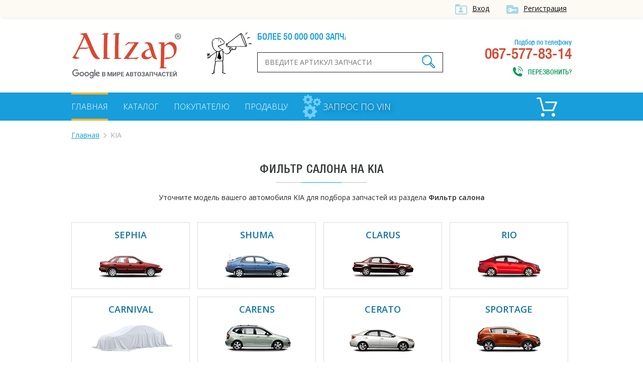

--- FILE ---
content_type: text/html; charset=UTF-8
request_url: https://allzap.ua/zapchasti-kia/catalog-10363/
body_size: 4538
content:
<!DOCTYPE html>
<html xmlns:v="http://rdf.data-vocabulary.org/#" xmlns="http://www.w3.org/1999/xhtml">
<head>
	<meta charset="utf-8">
	<title>Фильтр салона на KIA купить в Украине, цена в интернет-магазинах - Allzap</title>
	<!-- meta name="viewport" content="width=996" -->
	<meta name="viewport" content="width=device-width,initial-scale=1.0,maximum-scale=1" />
	<meta name="description" content="Купить Фильтр салона на KIA недорого. Сравнить цены на оригиналы и аналоги в интернет-магазинах Украины. Подбор по электронному каталогу и VIN.">
	<meta name="keywords" content="Фильтр салона,KIA,купить, цена, Украина">
	<meta property="og:title" content="Фильтр салона на KIA купить в Украине, цена в интернет-магазинах - Allzap">
	<meta property="og:description" content="Купить Фильтр салона на KIA недорого. Сравнить цены на оригиналы и аналоги в интернет-магазинах Украины. Подбор по электронному каталогу и VIN.">
	<meta property="og:image" content="https://allzap.ua/img/img/logo.png">
	<meta property="og:url" content="https://allzap.ua/zapchasti-kia/catalog-10363/">
	<meta name="generator" content="CMS ArtKiev Design Studio">
	<link href="https://fonts.googleapis.com/css?family=Open+Sans:600,400,300&amp;subset=cyrillic,latin" rel="stylesheet" type="text/css">
	<link rel="stylesheet" type="text/css" href="/img/design.css?frd3=s">
	<link rel="apple-touch-icon" sizes="180x180" href="/img/icons/apple-touch-icon-180x180.png">
	<link rel="icon" type="image/png" href="/img/icons/android-chrome-192x192.png" sizes="192x192">
	<link rel="manifest" href="/img/icons/manifest.json">
	<link rel="shortcut icon" href="/favicon.ico">
	
	<meta name="msapplication-TileColor" content="#ffffff">
	<meta name="msapplication-TileImage" content="/img/icons/mstile-144x144.png">
	<meta name="msapplication-config" content="/img/icons/browserconfig.xml">
	<meta name="theme-color" content="#ffffff">
	<script>(function(w,d,s,l,i){w[l]=w[l]||[];w[l].push({"gtm.start":
new Date().getTime(),event:"gtm.js"});var f=d.getElementsByTagName(s)[0],
j=d.createElement(s),dl=l!="dataLayer"?"&l="+l:"";j.async=true;j.src=
"https://www.googletagmanager.com/gtm.js?id="+i+dl;f.parentNode.insertBefore(j,f);
})(window,document,"script","dataLayer","GTM-5NRX245");</script>
	</head>
<body><noscript><iframe src="https://www.googletagmanager.com/ns.html?id=GTM-5NRX245"
height="0" width="0" style="display:none;visibility:hidden"></iframe></noscript><div class="top">
<div class="content">
<a href="/filter/user-login.aspx"  class="ico i_user" rel="nofollow">Вход</a> <a href="/filter/user-login.aspx" class="ico i_user2" rel="nofollow">Регистрация</a></div>	
</div>
<div class="content">
<a href="/" class="logo"></a>
<div class="head_center">
<div class="alerter">
<div id="alerter">Более 50 000 000 запчастей от всех поставщиков</div>
</div>
<div class="find">
<form method="post" action="/find/" onSubmit='return artkiev_validators(this,2,0,0)'>
<input type="text" id="search"  name="search" size="22" maxlength="21"   data-yes="(.+){3,}$"  data-no="Ищу, если символом более двух!" placeholder="Введите артикул запчасти">
<button type="submit" class="ico search_submit" value=""></button>
</form>
</div>
</div>
<div class="head_contact">
<div class="head_contact_free">Подбор по телефону</div>
067-577-83-14<span class="ico i_call animated" onclick="showNextelButton()">Перезвонить?</span>
</div>
<div class="cb"></div>
</div>
<nav>
   <div class="content"> <ul>
						
						<li><a href="/" class="me_yes">Главная</a></li><li><a href="/catalog-all/" class="me">Каталог</a></li><li><a href="/pokupatelyu/" class="me">Покупателю</a></li><li><a href="/postavschiku/" class="me">Продавцу</a></li>				
 </ul>

 
<a href="/zapchasti_pod_zakaz/" class="zpz">
<i class="zpz1"></i>
<i class="zpz2"></i>
<i class="zpz3"></i>
<span>Запрос по VIN</span></a>

<div class="ico_cart"  title="Корзина">	<div id="basket">
 <span class="cart_name">Пусто :(</span></div></div><div class="cb"></div>
 </div>
</nav>
<div id="body"></div>
<div id="content">
<div class="content"><ul class="breadcrumb"><li typeof="v:Breadcrumb"><a href="https://allzap.ua" rel="v:url" property="v:title">Главная</a></li><li>KIA</li></ul><div class="center"><h1>Фильтр салона на KIA</h1><div class="line"></div><div class="catalog_mes">Уточните модель вашего автомобиля KIA для подбора запчастей из раздела <strong>Фильтр салона</strong></div></div><div id="models"><div class="model">
	<a href="/zapchasti-kia-sephia/catalog-10363/" class="model_name">SEPHIA</a>
	<div class="model_img"><a href="/zapchasti-kia-sephia/catalog-10363/"><img src="/all/car/kia_sephia.jpg" alt="KIA SEPHIA" title="KIA SEPHIA"></a></div></div><div class="model">
	<a href="/zapchasti-kia-shuma/catalog-10363/" class="model_name">SHUMA</a>
	<div class="model_img"><a href="/zapchasti-kia-shuma/catalog-10363/"><img src="/all/car/kia_shuma.jpg" alt="KIA SHUMA" title="KIA SHUMA"></a></div></div><div class="model">
	<a href="/zapchasti-kia-clarus/catalog-10363/" class="model_name">CLARUS</a>
	<div class="model_img"><a href="/zapchasti-kia-clarus/catalog-10363/"><img src="/all/car/kia_clarus.jpg" alt="KIA CLARUS" title="KIA CLARUS"></a></div></div><div class="model">
	<a href="/zapchasti-kia-rio/catalog-10363/" class="model_name">RIO</a>
	<div class="model_img"><a href="/zapchasti-kia-rio/catalog-10363/"><img src="/all/car/kia_rio.jpg" alt="KIA RIO" title="KIA RIO"></a></div></div><div class="model">
	<a href="/zapchasti-kia-carnival/catalog-10363/" class="model_name">CARNIVAL</a>
	<div class="model_img"><a href="/zapchasti-kia-carnival/catalog-10363/" class="carnf"></a></div></div><div class="model">
	<a href="/zapchasti-kia-carens/catalog-10363/" class="model_name">CARENS</a>
	<div class="model_img"><a href="/zapchasti-kia-carens/catalog-10363/"><img src="/all/car/kia_carens.jpg" alt="KIA CARENS" title="KIA CARENS"></a></div></div><div class="model">
	<a href="/zapchasti-kia-cerato/catalog-10363/" class="model_name">CERATO</a>
	<div class="model_img"><a href="/zapchasti-kia-cerato/catalog-10363/"><img src="/all/car/kia_cerato.jpg" alt="KIA CERATO" title="KIA CERATO"></a></div></div><div class="model">
	<a href="/zapchasti-kia-sportage/catalog-10363/" class="model_name">SPORTAGE</a>
	<div class="model_img"><a href="/zapchasti-kia-sportage/catalog-10363/"><img src="/all/car/kia_sportage.jpg" alt="KIA SPORTAGE" title="KIA SPORTAGE"></a></div></div><div class="model">
	<a href="/zapchasti-kia-magentis/catalog-10363/" class="model_name">MAGENTIS</a>
	<div class="model_img"><a href="/zapchasti-kia-magentis/catalog-10363/"><img src="/all/car/kia_magentis.jpg" alt="KIA MAGENTIS" title="KIA MAGENTIS"></a></div></div><div class="model">
	<a href="/zapchasti-kia-ceed/catalog-10363/" class="model_name">CEE'D</a>
	<div class="model_img"><a href="/zapchasti-kia-ceed/catalog-10363/" class="carnf"></a></div></div><div class="model">
	<a href="/zapchasti-kia-sorento/catalog-10363/" class="model_name">SORENTO</a>
	<div class="model_img"><a href="/zapchasti-kia-sorento/catalog-10363/"><img src="/all/car/kia_sorento.jpg" alt="KIA SORENTO" title="KIA SORENTO"></a></div></div><div class="model">
	<a href="/zapchasti-kia-picanto/catalog-10363/" class="model_name">PICANTO</a>
	<div class="model_img"><a href="/zapchasti-kia-picanto/catalog-10363/"><img src="/all/car/kia_picanto.jpg" alt="KIA PICANTO" title="KIA PICANTO"></a></div></div><div class="model">
	<a href="/zapchasti-kia-ceed/catalog-10363/" class="model_name">CEE`D</a>
	<div class="model_img"><a href="/zapchasti-kia-ceed/catalog-10363/" class="carnf"></a></div></div><div class="model">
	<a href="/zapchasti-kia-pro/catalog-10363/" class="model_name">PRO</a>
	<div class="model_img"><a href="/zapchasti-kia-pro/catalog-10363/" class="carnf"></a></div></div><div class="model">
	<a href="/zapchasti-kia-besta/catalog-10363/" class="model_name">BESTA</a>
	<div class="model_img"><a href="/zapchasti-kia-besta/catalog-10363/" class="carnf"></a></div></div><div class="model">
	<a href="/zapchasti-kia-k2500/catalog-10363/" class="model_name">K2500</a>
	<div class="model_img"><a href="/zapchasti-kia-k2500/catalog-10363/" class="carnf"></a></div></div><div class="model">
	<a href="/zapchasti-kia-opirus/catalog-10363/" class="model_name">OPIRUS</a>
	<div class="model_img"><a href="/zapchasti-kia-opirus/catalog-10363/"><img src="/all/car/kia_opirus.jpg" alt="KIA OPIRUS" title="KIA OPIRUS"></a></div></div><div class="model">
	<a href="/zapchasti-kia-optima/catalog-10363/" class="model_name">OPTIMA</a>
	<div class="model_img"><a href="/zapchasti-kia-optima/catalog-10363/" class="carnf"></a></div></div><div class="model">
	<a href="/zapchasti-kia-pride/catalog-10363/" class="model_name">PRIDE</a>
	<div class="model_img"><a href="/zapchasti-kia-pride/catalog-10363/"><img src="/all/car/kia_pride.jpg" alt="KIA PRIDE" title="KIA PRIDE"></a></div></div><div class="model">
	<a href="/zapchasti-kia-retona/catalog-10363/" class="model_name">RETONA</a>
	<div class="model_img"><a href="/zapchasti-kia-retona/catalog-10363/"><img src="/all/car/kia_retona.jpg" alt="KIA RETONA" title="KIA RETONA"></a></div></div><div class="model">
	<a href="/zapchasti-kia-roadster/catalog-10363/" class="model_name">ROADSTER</a>
	<div class="model_img"><a href="/zapchasti-kia-roadster/catalog-10363/"><img src="/all/car/kia_roadster.jpg" alt="KIA ROADSTER" title="KIA ROADSTER"></a></div></div><div class="model">
	<a href="/zapchasti-kia-soul/catalog-10363/" class="model_name">SOUL</a>
	<div class="model_img"><a href="/zapchasti-kia-soul/catalog-10363/" class="carnf"></a></div></div><div class="model">
	<a href="/zapchasti-kia-venga/catalog-10363/" class="model_name">VENGA</a>
	<div class="model_img"><a href="/zapchasti-kia-venga/catalog-10363/" class="carnf"></a></div></div><div class="cb"></div></div><div class="text"><p>Фильтр салона на KIA – незаменимая запчасть в процессе ремонта и обслуживания автомобиля. Allzap предлагает купить Фильтр салона для KIA SEPHIA, SHUMA, CLARUS, RIO, CARNIVAL, CARENS, CERATO, SPORTAGE, MAGENTIS, CEE'D, SORENTO, PICANTO, CEE`D, PRO, BESTA, K2500, OPIRUS, OPTIMA, PRIDE, RETONA, ROADSTER, SOUL, VENGA.</p>
<p>Выберите свой автомобиль и продолжайте поиск, следуя подсказкам. </p>
<h2>Цена на Фильтр салона для KIA в Украине </h2>
<p>Стоимость запчасти вы можете выбрать самостоятельно, сравнив десятки предложений от различных интернет-магазинов Украины.</p>
<p>По лучшей цене в каталоге представлены: </p>
<ul><li><a href="/zapchast-prokladka_maslyannyj_filtr_ajusa_00566400_volvo-2310233/">AJUSA 00566400</a></li><li><a href="/zapchast-ventilyator_salona_asam_30962_dacia-4078492/">ASAM 30962</a></li><li><a href="/zapchast-toplivnyj_filtr_ashika_30_09_914_chrysler-2972802/">ASHIKA 30-09-914</a></li><li><a href="/zapchast-filtr_us_vo_napolneniyaudaleniya_vozduha_torm._gidrosist._ate_03.9302_-1074838/">ATE 03.9302-9301.1</a></li><li><a href="/zapchast-karbamidnyj_filtr_auger_65557-3987670/">AUGER 65557</a></li></ul>
<p>Если вы сомневаетесь в правильности подбора, обратитесь за консультацией к специалисту или оставьте запрос на подбор по VIN-коду. Менеджер поможет правильно подобрать Фильтр салона на KIA в короткий срок.</p>
<p>Также на портале вы найдете <a href="/zapchasti-kia/catalog-10524/">Гидрокомпенсаторы на KIA</a> и другие запчасти</p>
</div>


<div class="name">С нами работают</div>
<div class="line"></div>
<div id="clients" class="owl-carousel owl-theme"><div class="partner"><img src="/all/b1/pro_avto_w5d2ggz1lg.png" alt="Pro-Avto" title="Pro-Avto"></div><div class="partner"><img src="/all/b11/stolzakazov_shxay44anm.png" alt="StolZakazov" title="StolZakazov"></div><div class="partner"><img src="/all/b58/avtospark_spar1jx7tl.png" alt="АвтоСпарк" title="АвтоСпарк"></div><div class="partner"><img src="/all/b4/shop.truck_technika_0psmf98ahi.png" alt="shop.truck-technika" title="shop.truck-technika"></div><div class="partner"><img src="/all/b20/fortunaavto_iso6aqpl44.png" alt="ФортунаАвто" title="ФортунаАвто"></div></div></div>

<div class="footer_before">
<!-- div class="social">
<div class="yashare-auto-init" data-yashareL10n="ru" data-yashareQuickServices="vkontakte,facebook,twitter,odnoklassniki,gplus" data-yashareTheme="counter"></div>
</div-->
<div class="footer_menu">
<ul>
<li><a href="/" class="me_yes">Главная</a></li><li><a href="/uslugi/" class="me">Услуги</a></li><li><a href="/novosti/" class="me">Новости</a></li><li><a href="/zapchasti_pod_zakaz/" class="me">Запрос по VIN</a></li><li><a href="/brand/" class="me">Бренды</a></li><li><a href="/sitemap_2/" class="me">Карта сайта</a></li></ul>
</div>
<div class="cb"></div>
</div>
</div>
<footer>
<div class="content">
<div class="footer_logo">
<div class="copyright">© ООО «Оллзап»<br>2011-2022

</div>
</div>
<div class="ico footer_contacts_phone">
подбор запчастей:</br>
<div><span>(067)</span> 577-83-14</div>
<span>поисковик в мире автозапчастей</span>
</div>
<div class="ico footer_contacts_mail">
<a href="/cdn-cgi/l/email-protection#1c75727a735c7d7070667d6c32697d"><span class="__cf_email__" data-cfemail="422b2c242d02232e2e3823326c3723">[email&#160;protected]</span></a><span class="send" onclick="showNextelButton()">Перезвонить?</span>
</div>
<div class="cb"></div>

</div>
</footer>
<div id="artkiev_shadow"></div>
<div id="artkiev_load"></div>
<div class="window"><div id="window"></div></div>
<script data-cfasync="false" src="/cdn-cgi/scripts/5c5dd728/cloudflare-static/email-decode.min.js"></script><script src="/img/tmp/core.js?v=2" type="text/javascript"></script>
<script src="/img/core.artkiev.js?vr3ds=3ss" type="text/javascript"></script>
<!--script src="/img/new.js?v10=v10" type="text/javascript"></script-->
<script type="text/javascript">window.onload = function(){ 


 
 };</script><script defer src="https://static.cloudflareinsights.com/beacon.min.js/vcd15cbe7772f49c399c6a5babf22c1241717689176015" integrity="sha512-ZpsOmlRQV6y907TI0dKBHq9Md29nnaEIPlkf84rnaERnq6zvWvPUqr2ft8M1aS28oN72PdrCzSjY4U6VaAw1EQ==" data-cf-beacon='{"version":"2024.11.0","token":"dc0acbd191ce43d7aafa92066f6564f6","r":1,"server_timing":{"name":{"cfCacheStatus":true,"cfEdge":true,"cfExtPri":true,"cfL4":true,"cfOrigin":true,"cfSpeedBrain":true},"location_startswith":null}}' crossorigin="anonymous"></script>
</body>
</html>

--- FILE ---
content_type: image/svg+xml
request_url: https://allzap.ua/img/img/logo.svg
body_size: 2766
content:
<svg xmlns="http://www.w3.org/2000/svg" viewBox="0 0 436 186" enable-background="new 0 0 436 186"><g fill="#d74833"><path d="m78.5 81.6c3.7 8.4 7.3 16 15.3 21.3 4.8 3.1 8.6 3.4 11.2 3.4 3.9 0 8.6-1.1 9.4-1.3-3.4-2.4-5.9-4.5-8.7-7.7-5.7-6.3-10.3-15.3-18-31.8l-5.6-12.8c-3.3-7.7-6.6-15.4-10-23.2-3.9-8.7-8-17.5-12-26.1l-20.3 1.6-9 3.7c1 0 2-.2 3.2-.2 4.6 0 8.1 1 9.7 1.7.1.1 1.1.7 1.9 1.3 1.8 1.4 2.1 2.3 2.6 3.3-1.4 4.8-3.5 9.2-5.4 13.6-1.6 3.6-3 7.2-4.7 10.7-2 4.2-4.2 8.3-6.2 12.6l-5.6 11c-1.6 3.6-3.3 7.1-5 10.6-1.4 2.7-2.9 5.3-4.3 7.9-5 8.7-6.9 11.5-13 19.3 1.9 1.3 3 1.9 4 2.3 5.7 2.6 12.6 2.3 14.3 2.2l12-3.7c-7.7-1.3-13.9-2.9-16.3-4.7-.3-.3-1-1-1-2.3 0-1 .2-1.6 1-3.1l12.4-23c1.3-1.7 1.9-2.2 5.4-2.2h22.9c3.7-1.7 4.6-2.2 11.3-4.2l8.5 19.8m-44.7-21c3.2-6.9 6.5-13.7 9.8-20.6 3-6.3 5.7-12.6 8.3-18.9 3.3 6.6 6.3 13.3 9.3 20 2.9 6.3 5.7 12.4 8.2 19-3 .3-5.9.4-8.9.6l-26.7-.1"/><path d="m149.3 105.1l5.3-3.2c-4-.3-8.6-.7-9.6-1-.4-.1-1.8-.3-2.6-1.6-.9-1.4-.9-4-.9-4.2v-23.7c.1-3.3.1-6.7.3-10l.4-32.3c.2-3.7.3-15.2 1-18.9.6-2.6 2.2-3.7 4.1-5.2l1.9-1h-20.5l-10.7 5.2h11.2c-.3 9.2-.7 18.5-1 27.8-.7 19.9-.6 39.8-.6 59.6v1c-.1 1.4 0 2.6-1.8 5.2l-1.9 2.4h25.4z"/><path d="m193.4 105.1l5.3-3.2c-4-.3-8.6-.7-9.6-1-.4-.1-1.8-.3-2.6-1.6-.9-1.4-.9-4-.9-4.2v-23.7c.1-3.3.1-6.7.3-10l.4-32.3c.2-3.7.3-15.2 1-18.9.6-2.6 2.2-3.7 4.1-5.2l1.9-1h-20.3l-10.7 5.2h11.2c-.3 9.2-.7 18.5-1 27.8-.7 19.9-.6 39.8-.6 59.6v1c-.1 1.4 0 2.6-1.8 5.2l-1.9 2.4h25.2z"/><path d="m256.5 106.9l8.7-7 2-3.3c-6.4 3-8.9 3.6-21.1 4.1l-21 .4c3.9-5.2 7.5-10.4 11-15.7 6.2-9.3 12.3-18.5 18.5-27.8l3.9-5.7c2.9-4.2 5.6-8.3 8.4-12.5l-35.5.7c-2.3 0-3 0-3-1.6l-4.7.9-13.5 13.6 6.7-2.2 8.4-6.2 23.8-.6c-5.1 8.2-10.6 15.8-16 23.5l-15.1 21.8c-4 5.4-8.1 10.9-12.2 16.3l48.7-1-3.7 4 5.7-1.7"/><path d="m318.8 95.1c1.2 2.2 1.7 3.3 3.3 5.2 1.3 1.4 6.3 6.4 13.4 6.4 1.9 0 3.9-.4 4.3-.4-.7-.9-2.6-3-4.2-6-3.9-6.9-7.1-18.5-9.3-25.9l-2.8-10.4c-2-6.7-3.7-12.2-4.9-14.6-3.9-7.9-9.9-8.9-13.3-9.3-1.9-.3-3.9-.3-5.9-.5h-3.5l-10.6 4.5c4.3 0 10.1-.4 14 1.9 4.1 2.4 6.2 7.6 7.7 11.7l2 6.4c-11.2 3.9-32.3 11.9-32.3 27.7 0 9.3 7.4 12.9 10.3 13.9 3.1 1.1 6.3 1.1 7.6 1.1 6.7 0 11.7-2 14.2-3.3 1.1-.6 2.3-1.1 3.3-1.9l6.7-6.5m-5.3-16.7c.7 2.6 1.3 5.2 2 7.7.7 2.3 1.7 4.6 2.4 6.9-2 1.9-6.3 5.7-13.5 5.7-6.9 0-10.7-3.4-12.2-5.6-.6-1-1.6-3.1-1.6-6.2-.1-8 7.6-14.5 14.2-17.5 1.3-.4 2.6-1.1 3.9-1.1 2.3 0 2.7 3 3.4 5.1l1.4 5"/><path d="m372.3 142.6l5-3.3c-1.7-.3-3.4-.4-5.1-.6-5.7-.7-7-.6-6.5-7l.7-25.8c6.4-.1 14.3-.1 20.6-1.7 17.9-4.7 28.6-19.9 28.6-38.1 0-5.3-.7-8.7-1.4-10.9-1.2-3.3-3.2-6.7-5.7-9.3-7.7-7.7-17.9-7.3-21.3-7.2-6.9 3.1-9 4.9-19.8 12.5v-11h-19.9l-5.7 3.9c1.3.1 2.7.3 4.1.4 1.4.1 5.2.1 6.6 1.2 1.3 1 1.1 3.1 1.1 3.4.1 3.6 0 7.3 0 11-.1 4.4-.1 8.7-.1 13.2l-.6 32.7c-.1 4.3-.4 8.6-.6 13-.1 7.9-.1 17.1-.9 19.2-.6 1.3-2 2.3-2.3 2.4l-2.7 2h25.9m-5.8-38.5c.4-15.6 1-31.5 1-47.1l3.7-3.2c3.7-3 7.3-5.7 12.5-5.9 4.6 0 8.4 2.7 9.6 3.6 4.6 3.4 11.2 11.7 11.2 25.9 0 6.7-1.7 10.7-3.4 13.3-5.9 9.3-17.7 8.6-26.9 8.6l-7.7 4.8"/></g><g fill="#61646b"><path d="m50.3 165c0 5.2-4 9-9 9s-9-3.8-9-9c0-5.2 4-9 9-9s9 3.7 9 9m-3.9 0c0-3.2-2.3-5.4-5-5.4-2.7 0-5.1 2.2-5.1 5.4 0 3.2 2.4 5.4 5.1 5.4 2.7 0 5-2.3 5-5.4"/><path d="m69.7 165c0 5.2-4 9-9 9s-9-3.8-9-9c0-5.2 4-9 9-9s9 3.7 9 9m-3.9 0c0-3.2-2.3-5.4-5-5.4s-5 2.2-5 5.4c0 3.2 2.3 5.4 5 5.4s5-2.3 5-5.4"/><path d="m88.3 156.5v16.1c0 6.6-3.9 9.3-8.5 9.3-4.3 0-6.9-2.9-7.9-5.3l3.4-1.4c.6 1.5 2.1 3.2 4.5 3.2 2.9 0 4.8-1.8 4.8-5.3v-1.3h-.1c-.9 1.1-2.6 2-4.7 2-4.5 0-8.6-3.9-8.6-8.9 0-5.1 4.1-9 8.6-9 2.2 0 3.9 1 4.7 2h.1v-1.4h3.7m-3.5 8.5c0-3.2-2.1-5.5-4.8-5.5-2.7 0-5 2.3-5 5.5 0 3.1 2.3 5.4 5 5.4 2.7 0 4.8-2.3 4.8-5.4"/><path d="m94.5 147.1v26.2h-3.9v-26.2z"/><path d="m109.4 167.9l3 2c-1 1.5-3.3 4-7.5 4-5.1 0-8.9-3.9-8.9-9 0-5.3 3.9-9 8.4-9 4.7 0 6.9 3.7 7.7 5.7l.4 1-12 5c.9 1.8 2.3 2.7 4.3 2.7 2.2.1 3.6-.9 4.6-2.4m-9.4-3.2l8-3.3c-.4-1.1-1.8-1.9-3.3-1.9-2 0-4.8 1.7-4.7 5.2"/><path d="m17.8 162.6v-3.8h12.8c.1.7.2 1.4.2 2.3 0 2.9-.8 6.4-3.3 8.9-2.5 2.6-5.6 3.9-9.7 3.9-7.7 0-14.1-6.3-14.1-13.9 0-7.7 6.5-13.9 14.1-13.9 4.3 0 7.3 1.7 9.6 3.8l-2.7 2.7c-1.6-1.5-3.8-2.7-6.9-2.7-5.6 0-10 4.5-10 10.1 0 5.6 4.4 10.1 10 10.1 3.6 0 5.7-1.4 7-2.8 1.1-1.1 1.8-2.6 2.1-4.7h-9.1"/><path d="m121.5 173.7v-17.1h6c2.1 0 3.7.4 4.7 1.2s1.6 2 1.6 3.5c0 .8-.2 1.6-.6 2.2-.5.6-1 1.1-1.8 1.4.9.2 1.6.7 2.1 1.3.5.7.8 1.5.8 2.4 0 1.6-.5 2.9-1.6 3.7-1 .9-2.6 1.3-4.5 1.3h-6.7zm3.5-7.4v4.6h3c.8 0 1.5-.2 1.9-.6.5-.4.7-.9.7-1.6 0-1.6-.8-2.4-2.4-2.4h-3.2m0-2.5h2.6c1.8 0 2.6-.7 2.6-2.1 0-.8-.2-1.3-.7-1.7-.5-.3-1.2-.5-2.2-.5h-2.3v4.3"/><path d="m147.4 156.6l4.4 12.4 4.3-12.4h4.7v17.1h-3.6v-4.7l.4-8-4.6 12.7h-2.4l-4.6-12.7.3 8v4.7h-3.5v-17.1z"/><path d="m174.1 156.6h3.5v17.1h-3.5v-11.3l-6.9 11.3h-3.5v-17.1h3.5v11.4z"/><path d="m184.1 167.7v6h-3.5v-17.1h6.7c1.3 0 2.4.2 3.4.7 1 .5 1.7 1.1 2.3 2 .5.9.8 1.8.8 2.9 0 1.7-.6 3-1.7 4-1.2 1-2.7 1.4-4.8 1.4h-3.2zm0-2.9h3.1c.9 0 1.6-.2 2.1-.7.5-.4.7-1 .7-1.9 0-.8-.3-1.5-.7-2-.5-.5-1.2-.8-2-.8h-3.2v5.4"/><path d="m206.4 166.3h-6.8v4.6h8v2.8h-11.5v-17.1h11.4v2.9h-7.9v4.1h6.8z"/><path d="m225.2 170.2h-6.2l-1.2 3.5h-3.7l6.3-17.1h3.3l6.4 17.1h-3.7l-1.2-3.5m-5.2-2.9h4.3l-2.2-6.4-2.1 6.4"/><path d="m231.7 173.7v-17.1h6c2.1 0 3.7.4 4.7 1.2 1.1.8 1.6 2 1.6 3.5 0 .8-.2 1.6-.7 2.2-.4.6-1 1.1-1.8 1.4.9.2 1.6.7 2.1 1.3.5.7.7 1.5.7 2.4 0 1.6-.5 2.9-1.6 3.7-1 .9-2.5 1.3-4.5 1.3h-6.5zm3.5-7.4v4.6h3c.9 0 1.5-.2 2-.6.5-.4.7-.9.7-1.6 0-1.6-.8-2.4-2.4-2.4h-3.3m0-2.5h2.6c1.8 0 2.7-.7 2.7-2.1 0-.8-.2-1.3-.7-1.7-.5-.3-1.2-.5-2.1-.5h-2.5v4.3"/><path d="m259.6 159.5h-5.2v14.2h-3.6v-14.2h-5.1v-2.9h13.9z"/><path d="m275.3 165.6c0 1.7-.3 3.2-.9 4.4-.6 1.3-1.4 2.2-2.6 2.9-1.1.7-2.4 1-3.8 1-1.4 0-2.7-.3-3.8-1-1.1-.7-2-1.6-2.6-2.9-.6-1.2-.9-2.7-.9-4.3v-.9c0-1.7.3-3.2.9-4.5.6-1.3 1.5-2.2 2.6-2.9 1.1-.7 2.4-1 3.8-1 1.4 0 2.7.3 3.8 1 1.1.7 2 1.6 2.6 2.9s.9 2.7.9 4.4v.9m-3.6-.8c0-1.8-.3-3.1-1-4.1-.6-.9-1.5-1.4-2.7-1.4s-2.1.5-2.7 1.4c-.6.9-1 2.3-1 4.1v.8c0 1.8.3 3.1 1 4.1.7 1 1.6 1.4 2.7 1.4s2.1-.5 2.7-1.4c.7-.9 1-2.3 1-4.1v-.8"/><path d="m286.2 161.4c0-.7-.3-1.2-.8-1.5-.5-.4-1.2-.6-2-.6-.7 0-1.4.2-1.9.6-.5.4-.7.9-.7 1.4h-3.5c0-.9.3-1.8.8-2.5.5-.7 1.2-1.3 2.2-1.7 1-.4 2-.6 3.1-.6 2 0 3.5.4 4.6 1.3 1.1.8 1.7 2 1.7 3.6 0 .8-.2 1.4-.7 2.1-.5.7-1.1 1.2-2 1.6.9.3 1.6.8 2.2 1.5.5.7.7 1.5.7 2.5 0 1.5-.6 2.7-1.8 3.6-1.2.9-2.8 1.4-4.8 1.4-1.2 0-2.4-.2-3.3-.6-1-.4-1.8-1-2.3-1.8-.5-.7-.8-1.6-.8-2.6h3.5c0 .6.3 1.1.8 1.5.5.4 1.2.6 2 .6.9 0 1.7-.2 2.2-.6.5-.4.8-1 .8-1.6 0-.9-.2-1.5-.7-1.9-.5-.4-1.2-.6-2.1-.6h-2.1v-2.7h2.2c1.9-.2 2.7-1 2.7-2.4"/><path d="m302.3 170.2h-6.2l-1.2 3.5h-3.7l6.3-17.1h3.3l6.4 17.1h-3.7l-1.2-3.5m-5.3-2.9h4.3l-2.2-6.4-2.1 6.4"/><path d="m322.7 173.7h-3.5v-14.2h-6.9v14.2h-3.5v-17.1h13.9z"/><path d="m339.4 156.6v17.1h-3.5v-6.5c-1.1.2-2.2.3-3.3.3-2.2 0-3.8-.5-4.9-1.4-1.1-.9-1.7-2.3-1.7-4.1v-5.4h3.5v5.3c0 1 .3 1.7.7 2.1.5.4 1.3.7 2.4.7s2.3-.1 3.3-.3v-7.7h3.5z"/><path d="m352.1 170.2h-6.2l-1.2 3.5h-3.7l6.3-17.1h3.3l6.4 17.1h-3.7l-1.2-3.5m-5.2-2.9h4.3l-2.2-6.3-2.1 6.3"/><path d="m371.7 168c-.1 1.8-.8 3.3-2 4.3-1.2 1.1-2.8 1.6-4.8 1.6-2.2 0-3.9-.7-5.2-2.2-1.2-1.5-1.9-3.5-1.9-6.1v-1c0-1.6.3-3.1.9-4.3.6-1.2 1.4-2.2 2.5-2.9 1.1-.7 2.3-1 3.7-1 2 0 3.5.5 4.8 1.6 1.2 1 1.9 2.5 2.1 4.5h-3.5c-.1-1.1-.4-1.9-.9-2.4-.5-.5-1.3-.7-2.4-.7-1.2 0-2.1.4-2.6 1.2-.6.9-.9 2.2-.9 3.9v1.3c0 1.8.3 3.2.9 4 .6.9 1.4 1.3 2.6 1.3 1.1 0 1.9-.3 2.4-.8.5-.5.9-1.2.9-2.3h3.4"/><path d="m386.6 159.5h-5.3v14.2h-3.5v-14.2h-5.1v-2.9h13.9z"/><path d="m398.8 166.3h-6.7v4.6h7.9v2.8h-11.4v-17.1h11.4v2.9h-7.9v4.1h6.7z"/><path d="m412.3 156.6h3.5v17.1h-3.5v-11.3l-6.8 11.3h-3.5v-17.1h3.5v11.4l6.8-11.4m.7-4.4c0 1-.4 1.9-1.1 2.5-.7.7-1.7 1-2.9 1-1.2 0-2.2-.3-2.9-.9-.7-.6-1.1-1.5-1.1-2.5h2.4c0 .5.1.9.5 1.1.3.3.7.4 1.2.4.5 0 .9-.1 1.2-.4.3-.3.4-.7.4-1.1h2.3z"/></g><path d="m432.8 16.5c0 6.6-5.3 11.9-12.1 11.9s-12.2-5.3-12.2-11.9 5.4-11.8 12.2-11.8c6.8 0 12.1 5.2 12.1 11.8m-21.2 0c0 5.3 4 9.4 9.2 9.4 5.1.1 9-4.2 9-9.4 0-5.3-3.9-9.5-9.1-9.5-5.2.1-9.1 4.3-9.1 9.5m7.2 6.1h-2.7v-11.8c1.1-.1 2.6-.4 4.5-.4 2.2 0 3.2.4 4 .9.7.5 1.2 1.4 1.2 2.5 0 1.4-1.1 2.4-2.4 2.8v.1c1.2.4 1.7 1.3 2.1 2.9.4 1.8.6 2.4.9 2.9h-2.9c-.4-.4-.6-1.4-.9-2.9-.2-1.2-.9-1.8-2.4-1.8h-1.3v4.8zm.1-6.6h1.3c1.5 0 2.7-.5 2.7-1.7 0-1.1-.8-1.8-2.5-1.8-.7 0-1.2.1-1.5.1v3.4" fill="#757474"/></svg>